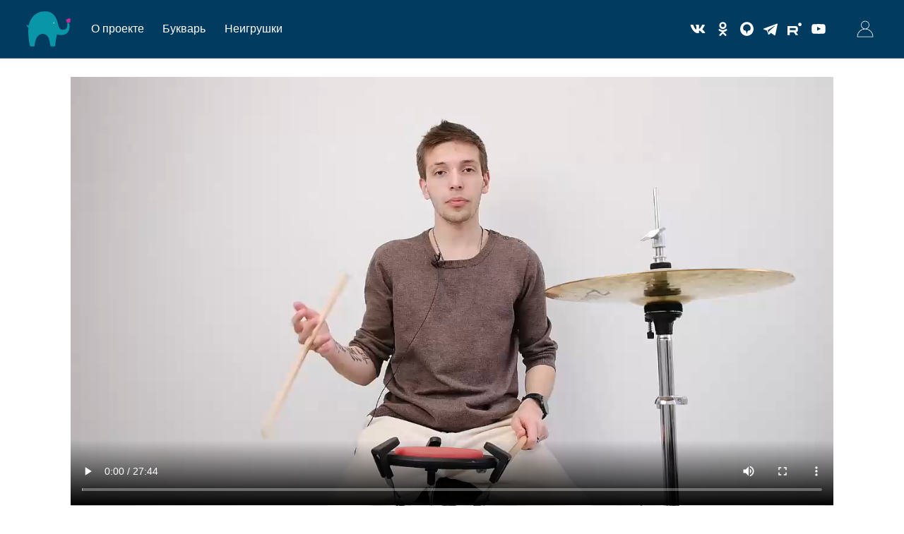

--- FILE ---
content_type: text/html; charset=UTF-8
request_url: https://detios.ru/v/745
body_size: 4230
content:

<!DOCTYPE html>
<html>
<head>
	<title>Дистанционная система обучения</title>
	<meta http-equiv="content-type" content="text/html; charset=utf-8">
	<meta name="viewport" content="width=device-width, initial-scale=1.0">
	<meta http-equiv="X-UA-Compatible" content="IE=edge">
	
	<meta property="og:type" content="website" />
	<meta property="og:url" content="https://detios.ru/" />
	<meta property="og:image" content="https://detios.ru/i/og_logo.png" />
	<meta property="og:site_name" content="detios.ru" />
	<meta property="og:description" content="Платформа дистационного сопровождения и педагогической поддержки детей с инвалидностью и ОВЗ" />
	
	<link rel="shortcut icon" type="image/x-icon" href="/favicon.ico">

	<link rel="stylesheet" href="/css/common.css?v=320.css">
	<link rel="stylesheet" href="/css/laptop.css" media="only screen and (min-width: 761px) and (max-width: 1400px)" type="text/css">
	<link rel="stylesheet" href="/css/mobile.css?v=320.css" media="only screen and (max-width: 760px)" type="text/css">
	
	<script type="text/javascript">!function(){var t=document.createElement("script");t.type="text/javascript",t.async=!0,t.src="https://vk.com/js/api/openapi.js?168",t.onload=function(){VK.Retargeting.Init("VK-RTRG-835703-ysz5"),VK.Retargeting.Hit()},document.head.appendChild(t)}();</script><noscript><img src="https://vk.com/rtrg?p=VK-RTRG-835703-ysz5" style="position:fixed; left:-999px;" alt=""/></noscript>

	<script type="text/javascript" src="/js/jquery.min.js"></script>
</head>
<body>
	
	<header>
	<div class="logo">
		<a href="/">
			<img src="/i/logo.svg">
		</a>
	</div>

	<div class="nav">
		<nav>
			<a href="/about">О проекте</a>
			<a href="https://abc.detios.ru/" target="_blank">Букварь</a>
			<a href="https://ni.detios.ru/" target="_blank">Неигрушки</a>
		</nav>
		<!--
		<nav>
			<a href="/">Уроки</a>
			<a href="/">Трансляции</a>
			<a href="/">Сервисы</a>
			<a href="/">Дневник</a>
			<a href="/">Преподаватели</a>
		</nav>
		-->
		<a href="" class="close"></a>

		<div class="h-social social-icons">
			<a href="https://vk.com/club49746391" target="_blank" class="vk"></a>
			<a href="https://ok.ru/group/53036945703133" target="_blank" class="ok"></a>
			<a href="https://go.2gis.com/g9s9jq" target="_blank" class="dg" title="2gis"></a>
			<a href="https://t.me/news_happy59" target="_blank" class="tg"></a>
			<a href="https://rutube.ru/channel/41205866/" target="_blank" class="rt"></a>
			<a href="https://www.youtube.com/channel/UClo9rW0kDjNbCkaQoIGQDbg" target="_blank" class="yt"></a>
		</div>
	</div>

	<div class="h-icons">
		<!--
		<div class="search">
			<form action="/search" method="post">
				<input type="text" name="s" autocomplete="off">
			</form>
			<a class=""></a>
		</div>
		<a class="notification"></a>
		-->
		<a href="/me" class="account"></a>
	</div>

	<div class="nav-opener"><a href=""></a></div>
</header>

<script type="text/javascript">
	$(".nav-opener a").click(function() {
		$(".nav").toggleClass("open");

		return false;
	});

	$(".nav .close").click(function() {
		$(".nav").toggleClass("open");

		return false;
	});
</script>
<div class="wrp wrp-content">
	
			<div class="video-page">
				<div class="video-container">
					<video id="video" controls controlsList="nodownload">
						<source src="/v/drum/rimshot_rimklik_i_gostnoti.mp4" type="video/mp4">
					</video>
				</div>
				
				<div class="video-params">
					<h2>Рим-шот, рим-клик и гост-ноты </h2>

					<dl class="">
						<dt>Добавлен</dt>
							<dd>16 мая, 2022</dd>
						<dt>Продолжительность</dt>
							<dd id="video-duration"></dd>
						<dt>Уровень</dt>
							<dd>Средний</dd>
							<dt>Категория</dt>
								<dd><a href="/c/10">Уроки на барабанах</a></dd>
					</dl>
				</div>

				<script>
					$(".video-rating .close").on("click", () => {
						$(".video-rating").removeClass("rating-float");
						return false;
					});
				</script>

				<p></p>
				<div class="comments">
					<h4>Комментарии</h4>
						<p class="dim">Пока никто ничего не написал</p>
						<p><a href="/login">Войдите</a> для того, чтобы оставить комментарий</p>
				</div>
			</div>

			<script>
				let this_video_pos = 0;
				let intervalHandle = null;
				var video_positions = {};
				var video = document.getElementById("video");
				
				function savePosition(position)
				{
					if (video.duration > 0) {
						position = position * 100 / video.duration;
						
						$.post("/a/video_position.php", {
							video_id : "745",
							pos : position
						}).done((data) => {
							console.log(data);
						});
						
						try {
							video_positions[745] = position;
							localStorage.setItem("video_positions", JSON.stringify(video_positions));
						} catch (error) {}
					}
				}
					if (localStorage.getItem("video_positions")) {
						video_positions = JSON.parse(localStorage.getItem("video_positions"));
						if (video_positions[745] !== undefined) 
							this_video_pos = video_positions[745];
					}
				video.addEventListener("loadedmetadata", () => {
					let m = Math.floor(video.duration / 60);
					let s = Math.floor(video.duration % 60);
					
					$("#video-duration").html(m + " мин " + s + " сек");

					video.currentTime = Math.floor(video.duration * this_video_pos/100);
				});
				
				video.addEventListener("ended", () => {
					if ("" == "5")
						$(".video-rating").addClass("rating-float");

					savePosition(video.currentTime);
				});

				video.addEventListener("play", () => {
					intervalHandle = setInterval(() => {
						savePosition(video.currentTime);
					}, 5000);
				});
				video.addEventListener("pause", () => {
					clearInterval(intervalHandle);
					savePosition(video.currentTime);
				});
				video.addEventListener("seeking", () => {
					clearInterval(intervalHandle);
					savePosition(video.currentTime);
				});
				
				// рейтинг
				$(".video-rating .stars-rating input").change(function() {
					let rating = $(this).val();
					$.post("/a/video_rate.php", {
						video_id : "745",
						rating : rating
					}).done(() => {
						setTimeout(() => {
							$(".video-rating").removeClass("rating-float");
						}, 1000);
					});
				});

				// комментарии
				$(".comments form").submit(() => {
					let t = $(".comments form textarea").val();
					if (t != "") {
						$.post("/a/video_add_comment.php", {
							video_id : "745",
							text : t
						}).done((data) => {
							location.reload();
						});
					}

					return false;
				});
			</script>
			<br><br><br><br>
			<h3>Больше видео из этой категории</h3>

			<div class="v-line">
					<div class="video-preview ">
						<a href="/v/736">
							<div class="vp-cover" style="background-image:url(/i/s/cv736628239676710d.jpg)"></div>
							<div class="vp-header">
								<h6>Ритм техно</h6>
								<div class="vp-header-params">
									<div>Сложность — <span class="difficulty difficulty-medium"><span></span><span></span><span></span></span></div>
								</div>
							</div>
						</a>
					</div>
					<div class="video-preview ">
						<a href="/v/739">
							<div class="vp-cover" style="background-image:url(/i/s/cv739628239a816cd6.jpg)"></div>
							<div class="vp-header">
								<h6>Учим ноты: как их читать?</h6>
								<div class="vp-header-params">
									<div>Сложность — <span class="difficulty difficulty-medium"><span></span><span></span><span></span></span></div>
								</div>
							</div>
						</a>
					</div>
					<div class="video-preview ">
						<a href="/v/742">
							<div class="vp-cover" style="background-image:url(/i/s/cv742628239f4c0187.jpg)"></div>
							<div class="vp-header">
								<h6>Играем партию из песни Radiohead - creep</h6>
								<div class="vp-header-params">
									<div>Сложность — <span class="difficulty difficulty-medium"><span></span><span></span><span></span></span></div>
								</div>
							</div>
						</a>
					</div>
					<div class="video-preview ">
						<a href="/v/740">
							<div class="vp-cover" style="background-image:url(/i/s/cv740628239d6e040d.jpg)"></div>
							<div class="vp-header">
								<h6>Типичные ошибки новичков</h6>
								<div class="vp-header-params">
									<div>Сложность — <span class="difficulty difficulty-medium"><span></span><span></span><span></span></span></div>
								</div>
							</div>
						</a>
					</div>
					<div class="video-preview ">
						<a href="/v/726">
							<div class="vp-cover" style="background-image:url(/i/s/cv7266282383a65b25.png)"></div>
							<div class="vp-header">
								<h6>Способы разминки (1 урок)</h6>
								<div class="vp-header-params">
									<div>Сложность — <span class="difficulty difficulty-medium"><span></span><span></span><span></span></span></div>
								</div>
							</div>
						</a>
					</div>
			</div>
</div><footer>
	<div class="container">
		<div class="logo">
			<div>Особый случай</div>
			<small>Платформа&nbsp;дистационного&nbsp;сопровождения<br>и педагогической поддержки детей<br>с инвалидностью и ОВЗ</small>
		</div>
		
		<div class="t">
			<a href="/about">О проекте</a>
			<a href="mailto:info@detios.ru">info@detios.ru</a>
		</div>

		<div class="partners">
			<a href="https://happy59.com/" target="_blank"><img src="/i/happy59_logo.png"></a>
			<a href="https://idea.asi.ru/" target="_blank"><img src="/i/asi_logo.png"></a>
			<a href="https://президентскиегранты.рф/" target="_blank"><img src="/i/pgrants_logo.png" alt="Фонд президентских грантов"></a>
			<a href="https://авц.рф/" target="_blank"><img src="/i/avc_logo.png" alt="Ассоциация волонтерских центров"></a>
			<a href="https://премия.мывместе.рф/" target="_blank"><img src="/i/myvmeste_logo.png" alt="МыВместе"></a>
		</div>
	</div>

	<div class="container">
		<div class="r" style="">
			<nobr>ОО «Счастье жить». www.happy59.com</nobr><br>
			<nobr>614036, г.&nbsp;Пермь, ш.&nbsp;Космонавтов,&nbsp;181а</nobr><br>
			ОГРН&nbsp;1135900000939, КПП&nbsp;590501001, ИНН&nbsp;5906995266, <nobr>р/с&nbsp;40703810949770000507,</nobr> к/с&nbsp;30101810900000000603
		</div>
	</div>

	<div class="container">
		<div class="grant">
			<p>Материалы сайта выполнены при реализации Проекта «Особый случай» использованы средства государственной поддержки, выделенные в качестве гранта Президента Российской Федерации, предоставленного Фондом президентских грантов, договор <nobr>№ 20-3-008994</nobr></p>
			<p>Платформа создана ООО "ОБРАЗОВАТЕЛЬНАЯ ТРАЕКТОРИЯ" ИНН:5903156209 по заказу общественной организации «Счастье жить» в рамках Проекта «Особый случай 2.0» по итогам Международной Премии #МыВместе 2021 за счет средств ГД Ассоциации волонтерских центров (АВЦ)</p>
		</div>
	</div>
</footer>

<!-- Yandex.Metrika counter -->
<script type="text/javascript" >
	(function(m,e,t,r,i,k,a){m[i]=m[i]||function(){(m[i].a=m[i].a||[]).push(arguments)};
	m[i].l=1*new Date();k=e.createElement(t),a=e.getElementsByTagName(t)[0],k.async=1,k.src=r,a.parentNode.insertBefore(k,a)})
	(window, document, "script", "https://mc.yandex.ru/metrika/tag.js", "ym");

	ym(73158610, "init", {
		clickmap:true,
		trackLinks:true,
		accurateTrackBounce:true,
		webvisor:true
	});
</script>
<noscript><div><img src="https://mc.yandex.ru/watch/73158610" style="position:absolute; left:-9999px;" alt="" /></div></noscript>
<!-- /Yandex.Metrika counter -->
</body>
</html>

--- FILE ---
content_type: text/css
request_url: https://detios.ru/css/common.css?v=320.css
body_size: 4639
content:
@font-face {
	font-family: "Iskra";
	font-style: bold;
	font-weight: 800;
	src: url("/f/iskra-bold.woff2") format("woff2"),
		 url("/f/iskra-bold.woff") format("woff");
}


* { margin: 0; padding: 0; }

body { font-family: sans-serif; }

a { color: #1d5175; text-decoration: none; }

h1, h2, h3, h4, h5, h6 {
	font-family: 'Iskra', sans-serif;
	font-weight: 600;
	line-height: 1.05;
	margin-bottom: 1em;
}

h2 { color: #3c6fa2; font-size: 27px; }
h3 { color: #3c6fa2; font-size: 25px; font-weight: 700; }
h4 { font-size: 23px; font-weight: 500; }
h5 { font-size: 21px; font-weight: 500; }
h6 { font-size: 19px; font-weight: 500; }

p { line-height: 1.5; margin: .5em 0; }

.login-form {
	align-items: center;
	background-color: rgb(0 0 0 / 50%);
	display: flex;
	height: 100%;
	justify-content: center;
	left: 0;
	position: fixed;
	top: 0;
	width: 100%;
	z-index: 999;

	display: none;
}
.login-form > div {
	background: #fff;
	padding: 2em;
}


footer {
	background: #f9f9f9;
	color: #aaa;
	font-size: 15px;
	line-height: 1.2;
	margin-top: 50px;
	padding: 3em 0;
}

footer .container {
	align-items: flex-start;
	box-sizing: border-box;
	display: flex;
	justify-content: space-between;
	margin: 0 auto;
	max-width: 1900px;
	padding: 0 2vw;
}

footer .container > div {  }

footer .t { flex-grow: 2; margin: 0 50px; }
footer .t a { display: inline-block; margin: 0 1em 1em; }
footer .logo div {
	color: #999;
	font-weight: 600;
	margin-bottom: .2em;
}

footer .partners { align-items: center; display: flex; }
footer .partners > a { margin: 0 20px; }
footer .partners img {
	filter: grayscale(1);
	max-height: 75px;
	max-width: 120px;
	transition: .3s filter;
}

footer .partners > a:hover img { filter: grayscale(0); }

footer .social-icons { text-align: right; }
footer .social-icons a { filter: grayscale(1); }
footer .social-icons a:hover { filter: grayscale(0); }
footer .grant,
footer .r {
	font-size: 12px;
	line-height: 1.4;
	margin-top: 40px;
}

.dim { color: #777; }
.flx { align-items: center; display: flex; justify-content: space-between; }

.wrp { margin: 0 auto; max-width: 1900px; }
.wrp-content { box-sizing: border-box; padding: 0 2vw; }

label { color: #666; }
label:after { content: ''; display: block; }

input[type=number],
input[type=text],
input[type=password],
select,
textarea {
	border: 1px solid #aaa;
	font-size: 16px;
	font-family: sans-serif;
	margin: 5px 0;
	padding: .7em .5em .6em;
	max-width: 100%;
}

button,
input[type=submit] {
	background: #3896a7;
	border: none;
	color: #fff;
	cursor: pointer;
	font-size: 16px;
	font-weight: bold;
	outline: none;
	padding: .7em 1em;
	transition: .3s background;
}
button:hover,
input[type=submit]:hover { background: #2f8291; }

input.input-number { width: 40px; }

form .er {
	color: #f1675b;
	font-size: 90%;
	margin-left: 10px;
}

form .form-group { margin-bottom: 20px; }

.radio-group { margin: 15px 0; }
.radio-group label {
	color: #111;
	display: inline-block;
	margin-right: 10px;
}

/*
@media screen and (max-width: 1250px) { .container { width: 800px; } }
@media screen and (max-width: 850px) { .container { width: 600px; } }
*/

.social-icons {  }
.social-icons a {
	background-repeat: no-repeat;
	background-size: contain;
	background-position: center;
	border: none;
	display: inline-block;
	height: 20px;
	margin-right: 10px;
	transition: 1s all;
	vertical-align: bottom;
	width: 20px;
	}
.social-icons a.ok { background-image: url(/i/ok.svg); }
.social-icons a.tw { background-image: url(/i/tw.svg); width: 18px; }
.social-icons a.yt { background-image: url(/i/yt.svg); }
.social-icons a.rt { background-image: url(/i/rutube.svg); }
.social-icons a.tg { background-image: url(/i/tg.svg); }
.social-icons a.vk { background-image: url(/i/vk.svg); width: 22px; }
.social-icons a.dg { background-image: url(/i/2gis.svg); }

header {
	align-items: center;
	background-color: #013b60;
	border-bottom: 1px solid rgba(255,255,255,.2);
	display: flex;
	justify-content: space-between;
	margin-bottom: 2vw;
	padding: 1em 0;
}
header .logo { margin: 0 0 0 35px; }
header .logo img { height: 50px; vertical-align: bottom; }

header .nav {
	align-items: center;
	display: flex;
	flex-grow: 1;
	font-size: 19px;
	justify-content: space-between;
	margin: 0 1em;
}
header .nav .close { display: none; }
header nav a { color: #fff; margin: 0 .7em; }

header .nav-opener { display: none; }

header .h-icons {
	display: flex;
	margin-right: 35px;
}

header .h-icons > a {
	background-position: center;
	background-size: contain;
	background-repeat: no-repeat;
	display: block;
	height: 40px;
	margin-left: 10px;
	width: 40px;
}

header .account { background: url(/i/account-h.svg); }
header .notification { background: url(/i/notify-h.svg); }

header .search { position: relative; }

header .search form {
	height: 100%;
	position: absolute;
	right: 0;
	top: 0;
}

header .search a {
	background: url(/i/search-h.svg);
	background-position: center;
	background-size: contain;
	background-repeat: no-repeat;
	display: block;
	min-height: 40px;
	min-width: 40px;
}

header .search input[type=text] {
	background: none;
	border: 1px solid #aaa;
	color: #fff;
	font-size: 17px;
	outline: none;
	opacity: 0;
	padding: .5em;
	position: absolute;
	right: 0;
	top: 0;
	transition: .2s width;
	width: 40px;
	}

header .search input[type=text]:focus {
	opacity: 1;
	width: 250px;
}

.index-promo {
	background: #013b5e;
	background-position: center;
	background-size: cover;
	border-radius: 2vw;
	color: #fff;
	display: flex;
	flex-direction: column;
	height: 40vw;
	margin: 2vw 2vw 3vw 2vw;
	max-height: 900px;
	min-height: 460px;
}

.index-promo header { background: none; padding: 1.2em 0; }
.index-promo header .logo img { height: 60px; }
.index-promo a { color: #fff; }

.index-promo .promo-text {
	align-items: center;
	display: flex;
	flex-grow: 1;
	justify-content: center;
	margin: 0 5vw;
	text-align: center;
}

.index-promo .promo-text h3 {
	color: #fff;
	font-size: 72px;
	line-height: 1;
	margin: 0;
}
.index-promo .promo-text p {
	font-size: 23px;
	line-height: 1.25;
	margin: 1em 0;
}

.index-promo .promo-text div { margin: 1em 0; }

.index-promo .btn {
	background: rgba(0,0,0,.7);
	border-radius: 4px;
	display: inline-block;
	font-size: 16px;
	margin: 10px;
	padding: 1em 1.5em;
	vertical-align: middle;
}

.index-promo .btn.btn-play {
	background-color: #c62a97;
	border-radius: 6px;
	font-size: 23px;
	padding: .85em 1.5em .8em 1.2em;
}
.index-promo .btn.btn-play:before {
	border-top: 11px solid transparent;
	border-bottom: 11px solid transparent;
	border-left: 19px solid #fff;
	content: "";
	display: inline-block;
	height: 0;
	margin-right: 10px;
	position: relative;
	top: -2px;
	width: 0;
	vertical-align: middle;
}

.difficulty { vertical-align: middle; }
.difficulty > span {
	border: 2px solid #fff;
	display: inline-block;
	border-radius: 50%;
	height: 12px;
	margin-right: 6px;
	width: 12px;
}

.difficulty > span:nth-child(1),
.difficulty.difficulty-medium > span:nth-child(2),
.difficulty.difficulty-hard > span:nth-child(2),
.difficulty.difficulty-hard > span:nth-child(3) { background: #ff6dd3; border-color: #ff6dd3; }

.index-video-line { margin: 1vw 2vw; }
.index-video-line h3 { text-align: center; }

.v-scrolled {
	margin-bottom: 50px;
	position: relative;
	width: 100%;
}

.v-scrolled .v-viewport {
	overflow: hidden;
	position: relative;
	width: 100%;
}

.v-line {
 	display: flex;
 	flex-wrap: wrap;
 	justify-content: space-between;
}

.v-scrolled .v-line {
	flex-wrap: nowrap;
	justify-content: flex-start;
	width: 100%;
}

.v-line .video-preview {
	flex-basis: 19%;
	font-weight: 400;
	margin-right: 1.25%;
}

.v-line .video-preview:last-child { margin-right: 0; }

.sort { color: #777; font-size: 14px; margin: 1em 0; }
.sort > em { display: none; }
.sort ul { list-style: none; display: inline-block; }
.sort li { display: inline-block; margin-left: .5em; }
.sort a { display: inline-block; }
.sort a.active { color: #c62a97; }

.video-list {
	display: flex;
	flex-wrap: wrap;
	justify-content: space-between;
}

.video-list:after {
	content: "";
	flex-basis: 19%;
}

.video-list .video-preview {
	flex-basis: 19%;
    font-weight: 400;
	margin-bottom: 1em;
}
.wrp-content .video-list .video-preview { margin-bottom: 2.5em; }

.video-preview .vp-cover {
	background-position: center;
	background-size: cover;
	border-radius: 12px;
	height: 220px;
	margin-bottom: 10px;
	position: relative;
	width: 100%;
}
.video-preview .vp-cover .progress {
	background: rgba(255,255,255,0.3);
	bottom: 16px;
	height: 2px;
	position: absolute;
	left: 10%;
	width: 80%;
}

.video-preview .vp-cover .progress span {
	background: #fff;
	display: block;
	height: 100%;
	top: 0;
}
.video-preview .badge {
	background: #c62a97;
	border-radius: 1em;
	color: #fff;
	font-size: 12px;
	font-weight: bold;
	line-height: 1;
	padding: 6px 10px 5px;
	position: absolute;
	right: 16px;
	text-transform: uppercase;
	top: 16px;
}

.video-preview .difficulty { left: 1px; position: relative; top: 1px; }

.video-preview .vp-header { margin-top: 1em; }
.video-preview .vp-header h6 {
	color: #000;
	font-family: 'Iskra', sans-serif;
	font-size: 18px;
	font-weight: bold;
	line-height: 1.2;
	margin-bottom: .6em;
}

.video-preview .vp-header-params {
	color: #888;
	display: flex;
	font-size: 14px;
	flex-wrap: wrap;
}

.video-preview .vp-header-params > div { margin-right: 1.5em; }
.video-preview .vp-header-params .difficulty > span:nth-child(1),
.video-preview .vp-header-params .difficulty.difficulty-medium > span:nth-child(2),
.video-preview .vp-header-params .difficulty.difficulty-hard > span:nth-child(2),
.video-preview .vp-header-params .difficulty.difficulty-hard > span:nth-child(3) { border-color: #ff6dd3; }
.video-preview .vp-header-params .difficulty span { border-color: #0896a8; border-width: .1em; height: 10px; width: 10px; }

.video-preview.lock .vp-cover:before {
	background-size: 60%;
	background-position: center;
	background-image: url(/i/lock.svg);
	background-color: rgba(0,0,0,.2);
	border-radius: 6px;
	background-repeat: no-repeat;
	content: '';
	display: block;
	height: 24px;
	left: 5px;
	position: absolute;
	top: 5px;
	width: 24px;
}


.video-page {

}
.video-page p { margin-bottom: 1.2em; width: 80%; }
.video-page h2 sup {
	color: #aaa;
	font-size: 13px;
	font-weight: normal;
	position: relative;
	left: 5px;
}

.video-container {
	margin: 0 auto 2vw;
	min-height: 10vh;
	max-height: 100vh;
}
.video-container video {
	width: 100%;
	max-height: 100%;
	max-width: 150vh;
	display: block;
	margin: 0 auto;
}
.video-container .cover-blur {
	margin: 0 auto;
	max-width: 140vh;
	position: relative;
}
.video-container .cover-blur .bg {
	background-size: cover;
	background-position: center;
	filter: brightness(0.8) blur(24px);
	padding-top: 60%;
	width: 100%;
	z-index: -1;
}
.video-container .cover-blur .txt {
	align-items: center;
	display: flex;
	flex-direction: column;
	justify-content: center;
	height: 100%;
	left: 0;
	position: absolute;
	top: 0;
	width: 100%;
	z-index: 1;
}
.video-container .cover-blur p {
	color: #fff;
	font-size: 23px;
	margin: .75em 1em;
	text-align: center;
	width: auto;
}

.video-container .cover-blur .btn {
	background-color: #c62a97;
	border-radius: 6px;
	box-shadow: 0 4px 64px #c62a97;
	color: #fff;
	font-size: 21px;
	display: inline-block;
	margin: 0 .5em;
	padding: .7em 1.2em;
	vertical-align: middle;
}


.video-params { position: relative; }
.video-params h2 { margin-right: 125px; }
.video-params dl { font-size: 14px; margin: 20px 0; }
.video-params dl:after,
.video-params dl:before {
	content: "";
	display: table;
	flex: 0;
	}
.video-params dl:after { clear: both; }
.video-params dl > dt {
	clear: both;
	color: #aaa;
	float: right;
	left: -100%;
	margin-right: -160px;
	position: relative;
	width: 160px;
}

.video-params dl > dd {
	float: left;
	clear: left;
	margin: 2px 0 12px 175px;
}


.content h3 { margin: 1.5em 0 1em; }
.content p { line-height: 1.7; margin: 1em 0; }
.content p.lead { font-size: 150%; line-height: 1.5; margin-bottom: 1em; }
.content ul { margin: 1em 0 1em 3em; }
.content ul li { margin: .3em 0; }
.content .flex {
	display: flex;
	justify-content: space-between;
	margin: 2em 0;
}
.content .flex > div { width: 30%; }



.comments {
	margin-top: 100px;
	width: 80%;
}

.comments .comment span {
	color: #aaa;
	font-size: 90%;
}

.comments form {
	margin-top: 50px;
	position: relative;
}
.comments textarea {
	border: none;
	border-bottom: 1px solid #aaa;
	height: 30px;
	outline: none;
	padding: 0;
	width: 100%;
}

.comments textarea:focus { border-bottom-color: #555; }

.comments input[type=submit] {
	bottom: 20px;
	position: absolute;
	right: 10px;
}

.video-embed {
	position: relative;
    padding-bottom: 56.25%;
    height: 0;
}

.video-embed iframe {
	position: absolute;
	top: 0;
	left: 0;
	width: 100%;
	height: 100%;
}

.video-rating {
	position: absolute;
	right: 0;
	top: 0;
	transform: translate(0, 0);
	transition: .3s all;
}

.video-rating .close,
.video-rating h6 { display: none; }

.video-rating form {
	display: flex;
	flex-direction: column-reverse;
	margin: 0 auto;
}

.video-rating.rating-float {
	background: #fff;
	border-radius: 20px;
	box-shadow: 0 12px 16px rgba(0,0,0,.5);
	display: flex;
	flex-direction: column;
	left: 50%;
	padding: 40px 50px;
	transform: translate(-50%, -350px);
	z-index: 99;
	width: 150px;
}

.video-rating.rating-float h6 {
	display: block;
	font-size: 20px;
	margin: -2px 0 20px;
	text-align: center;
}

.video-rating.rating-float .close {
	color: #aaa;
	display: block;
	font-size: 30px;
	line-height: 1;
	position: absolute;
	right: 10px;
	top: 10px;
}

.stars-rating {
	border: none;
	padding-top: 100px;
	position: relative;
}

.stars-rating input { display: none; }

.stars-rating label {
	background: url('/i/star.svg');
	background-position: center;
	background-size: 80%;
	background-repeat: no-repeat;
	cursor: pointer;
	display: inline-block;
	filter: grayscale(1);
	height: 25px;
	float: right;
	position: relative;
	transition: .3s all;
	z-index: 10;
	width: 25px;
}

.stars-rating label:after { content: none; }

.stars-rating input ~ label:hover,
.stars-rating input ~ label:hover ~ label,
.stars-rating input:checked ~ label { filter: grayscale(0); }

.stars-rating .smile {
	height: 100px;
	left: 50%;
	margin-left: -50px;
	overflow: hidden;
	position: absolute;
	top: 0;
	width: 100px;
}

.stars-rating .smile div {
	display: flex;
	flex-direction: column;
	margin: -20px 0;
	transform: translateY(20%);
	transition: .2s transform;
}

.stars-rating .smile img {
	height: 80px;
	margin: 20px 10px;
	width: 80px;
}

.stars-rating input#star1:checked ~ .smile div { transform: translateY(-80%); }
.stars-rating input#star2:checked ~ .smile div { transform: translateY(-60%); }
.stars-rating input#star3:checked ~ .smile div { transform: translateY(-40%); }
.stars-rating input#star4:checked ~ .smile div { transform: translateY(-20%); }
.stars-rating input#star5:checked ~ .smile div { transform: translateY(0%); }


.profile { display: flex; }

.profile aside nav {
	align-items: flex-start;
	display: flex;
	flex-direction: column;
	margin-right: 5em;
}

.profile aside nav a {
	background-size: contain;
	background-position: left center;
	background-repeat: no-repeat;
	margin-bottom: 1.25em;
	padding-left: 27px;
}

.profile aside nav a.active { color: #c62a97; }
.profile aside nav a.profile { background-image: url(/i/profile.svg); }
.profile aside nav a.pwd { background-image: url(/i/key.svg); }
.profile aside nav a.diag { background-image: url(/i/test.svg); }
.profile aside nav a.logout {
	background-image: url(/i/logout.svg);
	font-size: 90%;
	margin-top: 5em;
	opacity: .7;
	padding-left: 23px;
}

.profile .data .lbl { color: #777; font-size: 90%; }
.profile .data .lbl + p { margin-bottom: 1.5em; }

.anket { margin-top: 50px; }

.anket .form-group {
	border-top: 1px dotted #ccc;
	padding-top: 25px;
}

.anket .form-group .group-radio {
	align-items: flex-start;
	display: flex;
	flex-direction: column;
	margin: .7em 0 2em;
}
.anket .form-group .group-radio label {
	border-radius: 2em;
	margin: .2em 0 .2em 1em;
	padding: .5em .85em .4em 2em;
	position: relative;
}
.anket .form-group .group-radio label input {
	top: 11px;
	position: absolute;
	left: 12px;
}
.anket .form-group p { font-size: 18px; }
.anket .group-radio .checked {
	background: #fff9d1;
	color: #000;
}

.anket-result { margin-bottom: 50px; }



.tours-content h6 {  }

.tours-blocks,
.cook-blocks {
	display: flex;
	justify-content: flex-start;
	margin: 3em 0;
}

.tours-blocks > div,
.cook-blocks > div { flex-basis: 30%; }
.tours-blocks h6 {
	background-repeat: no-repeat;
	background-size: contain;
	background-position: left center;
	padding: 2px 0 2px 36px;
	margin-bottom: 0;
}
.tours-blocks .tour-address h6 { background-image: url(/i/address.svg); }
.tours-blocks .tour-opened h6 { background-image: url(/i/opened.svg); }
.tours-blocks .tour-ticket h6 { background-image: url(/i/ticket.svg); }

.cook-blocks p,
.cook-blocks h6 { margin-bottom: 0; }
.cook-blocks .cook-time,
.cook-blocks .cook-portions {
	background-repeat: no-repeat;
	background-size: contain;
	background-position: left center;
	padding-left: 70px;
}
.cook-blocks .cook-time { background-image: url(/i/timer.svg); }
.cook-blocks .cook-portions { background-image: url(/i/fork-spoon.svg); }

.cook-content .checked-list { margin: 1em 0 2em 1em; }
.cook-content .checked-list li {
	background-image: url(/i/checked.svg);
	background-repeat: no-repeat;
	background-size: 16px;
	background-position: left top;
	list-style: none;
	margin: .75em 0;
	padding-left: 24px;
}


.teacher-content { display: flex; }
.teacher-content .t-photo { flex-basis: 33%; margin-right: 2%; max-width: 30vw; }
.teacher-content .t-photo img { max-width: 100%; }
.teacher-content .t-txt { flex-basis: 60%; max-width: 600px; }

.wrp-register {
	align-items: center;
	display: flex;
	justify-content: center;
	min-height: 55vh;
}
.register-page {
	border: 1px solid #b6d2d7;
	border-radius: 5px;
	display: flex;
}
.register-page > div:first-child {
	border-right: 1px solid #b6d2d7;
	max-width: 16em;
	padding: 3em;
}
.register-page > div:last-child { display: flex; }
.register-page h2 { margin-bottom: .5em; }
.register-page p {
	font-size: 14px;
	color: #777;
	line-height: 1.4;
	margin-bottom: 1em;
}
.register-page form {
	background: #f7fafb;
	max-width: 17em;
	padding: 3em;
}

.register-page form .form-group { position: relative; }
.register-page form .form-group .er {
	background: #fff;
	position: absolute;
	min-width: 10em;
	top: .65em;
}
.register-page form input { box-sizing: border-box; width: 100%; }
.register-page form input[type=submit] { margin-bottom: 1em; }
.register-page form small {
	color: #aaa;
	display: block;
	font-size: 11px;
	line-height: 1.4;
}

.register-page .register-error {
	color: #a91a1a;
	background: #ffffb4;
	font-size: 15px;
	margin-top: 1em;
	margin-bottom: -1em;
	padding: .2em;
}

header.login-header {
	background: none;
	border-bottom: none;
	left: 0;
	margin-bottom: 0;
	position: fixed;
	top: 0;
	width: 100%;
}
header.login-header .nav { flex-grow: 0; }

.login-page {
	align-items: center;
	background: #013b60;
	color: #eee;
	display: flex;
	justify-content: center;
	height: 100vh;
}
.login-page > div { color: #fff; text-align: center; }
.login-page h3 { color: #fff; text-align: center; }
.login-page a { color: #fff; }
.login-page form { margin: 3em; text-align: center; width: 15em; }
.login-page form label { color: rgba(255 255 255 / 0.8); }
.login-page form input {
	padding: .9em 0 .7em;
	text-align: center;
	width: 100%;
}
.login-page input[type=text],
.login-page input[type=password] {
	background-color: #afc0cb;
	background-size: auto 40%;
	background-position: 12px 50%;
	background-repeat: no-repeat;
	border: none;
	border-radius: 4px;
	outline: none;
	transition: all .3s;
}
.login-page input[type=text] { background-image: url(/i/phone.svg); background-size: auto 45%; }
.login-page input[type=password] { background-image: url(/i/key.svg);  }
.login-page input[type=text]:focus,
.login-page input[type=password]:focus { background-color: #fff; }
.login-page input[type=submit] { border-radius: 4px; font-size: 17px; }
.login-page p { color: #ccc; font-size: 14px; text-align: center; }
.login-page p + p { margin-top: 1em; }


.profile form { width: 17em; }
.profile form input,
.profile form select { box-sizing: border-box; }
.profile form input[type=text] { width: 100%; }
.profile form input[type=number] { min-width: 5em; }

--- FILE ---
content_type: text/css
request_url: https://detios.ru/css/laptop.css
body_size: 947
content:
header .nav { font-size: 16px; }
footer { font-size: 13px; }
footer .partners img { max-width: 100%; }

.index-promo header .nav { font-size: 17px; }

.index-promo .promo-text h3 { font-size: 50px; }
.index-promo .promo-text p { font-size: 17px; }

.index-promo .btn { padding: .7em 1.2em; }
.index-promo .btn.btn-play { font-size: 18px; padding: .7em 1.2em .6em .8em; }
 
.v-line .video-preview { flex-basis: 24%; }
.v-line .video-preview:nth-child(4) { margin-right: 0; }
.v-line .video-preview:nth-child(5) { display: none; }

.video-list:after,
.video-list .video-preview { flex-basis: 24%; }

.video-preview .vp-header h6 { font-size: 15px; }

@media screen and (max-width: 1250px) {
	.v-line .video-preview { flex-basis: 33%; }
	.v-line .video-preview:nth-child(3) { margin-right: 0; }
	.v-line .video-preview:nth-child(4) { display: none; }

	.video-list:after,
	.video-list .video-preview { flex-basis: 32%; }
}

--- FILE ---
content_type: text/css
request_url: https://detios.ru/css/mobile.css?v=320.css
body_size: 1933
content:
h2 { font-size: 19px; }
h3 { font-size: 21px; }

.container { width: 92%; }


.index-promo { border-radius: 0; margin: 0; }
.index-promo header,
header {
	box-sizing: border-box;
	padding: .5em 1em;
	width: 100%;
}
header .logo { flex-grow: 1; margin: 0; }
header .logo img,
.index-promo header .logo img { height: 36px; }

header .nav {
	background: #111;
	display: block;
	font-size: 18px;
	height: 100%;
	margin: 0;
	padding: 2em 1.5em;
	position: fixed;
	right: 0;
	top: 0;
	transform: translateX(100%);
	transition: .3s all;
	width: 60%;
	z-index: 999;
}
header .nav.open { background: #0996a8; transform: translateX(0); }
header .nav nav {
	align-items: flex-start;
	display: flex;
	flex-direction: column;
}
header .nav .close {
	color: #fff;
	background-image: url(/i/close.svg);
    background-size: 100% 100%;
	display: block;
	height: 60px;
	right: 5px;
	position: absolute;
	top: 5px;
	width: 60px;
}
header nav a { margin: .7em 0; }

header .nav .social-icons { margin-top: 3em; }
header .nav .social-icons a {  }

header .h-icons { margin-right: 25px; }
header .h-icons > a { height: 32px; width: 32px; }

header .nav-opener { display: inline-block; }
header .nav-opener a {
	border-top: 1px solid #fff;
	display: inline-block;
	height: 16px;
	position: relative;
	top: 2px;
	width: 30px;
}
header .nav-opener a:before,
header .nav-opener a:after {
	background: #fff;
	content: '';
	height: 1px;
	left: 0;
	position: absolute;
	width: 100%;
}
header .nav-opener a:before { top: 7px; }
header .nav-opener a:after { top: 16px; }

.index-promo { align-items: center; height: auto; min-height: 60vh; }
.index-promo .promo-text { align-items: flex-end; max-width: 80%; }
.index-promo .promo-text h3 { font-size: 32px; }
.index-promo .promo-text p { font-size: 16px; }
.index-promo .promo-text .promo-btns { margin-top: 4em; }
.index-promo .btn { margin: 0 5px; }
.index-promo .btn.btn-play { border-radius: 2px; font-size: 13px; font-weight: bold; }
.index-promo .btn.btn-info { font-size: 12px; }
.index-promo .btn.btn-play:before {
	border-top-width: 8px;
	border-bottom-width: 8px;
	border-left-width: 13px;
	margin-right: 5px;
	top: -2px;
}


footer { font-size: 14px; padding: 2em 0; }
footer .container {
	flex-wrap: wrap;
	justify-content: center;
	padding: 0;
	text-align: center;
}
footer .logo { margin-bottom: 20px; }
footer .t { font-size: 12px; margin-bottom: 20px; }
footer .t a { margin: 0 1em }
footer .grant { font-size: 10px; margin-top: 30px; }
footer .partners img { max-width: 100%; }
footer .partners > a { margin: 0 10px; }

.content { font-size: 13px; }
.content p { font-size: 13px; }
.content li { font-size: 13px; line-height: 1.4; }
.content p.lead { font-size: 125%; }

.index-video-line { margin: 30px 0; }

.v-scrolled .v-line { width: 999%; }
.v-line .video-preview {
	flex-basis: 80vw;
	margin: 0 4vw;
	max-width: 360px;
}

.video-preview .vp-cover { border-radius: 8px; height: 200px; }
.video-preview .vp-header h6 { font-size: 15px; }
.difficulty > span { border-width: 1px; height: 8px; margin-right: 4px; width: 8px; }
.video-preview .difficulty { top: -1px; }
.video-preview .vp-header-params { font-size: 12px; }
.video-preview .vp-header-params .difficulty span { height: 8px; width: 8px; }


.video-list .video-preview { flex-basis: 100%; }

.sort {
	margin-left: 1em;
	position: relative;
	top: -1.5em;
	z-index: 10;
}
.sort > em {
	background: url(/i/sort.svg);
	background-size: cover;
	background-position: center;
	content: '';
	display: block;
	height: 32px;
	position: absolute;
	right: 0;
	top: 0;
	width: 32px;
}
.sort span { display: none; }
.sort ul {
	background: #fff;
	border: 1px solid #eee;
	display: none;
	position: absolute;
	right: 0;
	text-align: right;
	top: 32px;
}
.sort li {
	border-bottom: 1px solid #eee;
	display: block;
	margin: 0;
}
.sort li:last-child { border-bottom: none; }
.sort li a { padding: .7em; }

.v-scrolled .video-slide-next,
.v-scrolled .video-slide-prev {
    background: url(/i/ar.svg);
    background-size: contain;
    background-color: #0996a8;
    border-radius: 50%;
    display: none;
    height: 40px;
    position: absolute;
    top: 30%;
    z-index: 2;
    width: 40px;
}

.v-scrolled .video-slide-next { left: auto; right: 10px; }
.v-scrolled .video-slide-prev { left: 10px; right: auto; transform: scaleX(-1); }




form .er { display: block; margin: 5px 0 5px 0; }

#register-form input[type=text],
#register-form input[type=password],
#register-form select,
#register-form textarea { box-sizing: border-box; width: 100%; }

#register-form #generate-pwd { margin-left: 0; }



.content .flex { flex-wrap: wrap; }
.content .flex > div { margin-bottom: 20px; width: 100%; }

.comments { width: 100%; }

.video-container { margin-bottom: 1.2em; }

.video-container .cover-blur .bg { filter: blur(8px); }
.video-container .cover-blur p { font-size: 15px; margin: 1em 5vw; }
.video-container .cover-blur .btn { font-size: 14px; }

.video-page p { font-size: 14px; }
.video-params h2 { font-size: 18px; }
.video-params dl { font-size: 13px; }
.video-params dl > dd { margin: 20px 0 15px 0; }

.profile { flex-direction: column; }

.profile aside nav {
	font-size: 14px;
	flex-direction: row;
	justify-content: space-between;
	margin: 0 0 2em 0;
}

.profile aside nav a {
	background-size: 20px;
	background-position: top center;
	margin-right: 1.2em;
	padding-left: 0;
	padding-top: 2em;
}
.profile aside nav a.logout {
	background-image: url(/i/logout.svg);
	font-size: 100%;
	margin: 0;
	opacity: .7;
	padding-left: 0;
}

.tours-blocks  { flex-wrap: wrap; }
.tours-blocks > div { flex-basis: 100%; }

.cook-blocks h6 { font-size: 14px; }
.cook-blocks .cook-time, .cook-blocks .cook-portions { padding-left: 64px; }
.cook-content .checked-list li { font-size: 14px; }


.teacher-content { flex-wrap: wrap; }
.teacher-content .t-photo { flex-basis: 100%; margin: 0 0 1em; max-width: none; }
.teacher-content .t-photo img { max-width: 100%; }
.teacher-content .t-txt { flex-basis: 100%; font-size: 14px; max-width: none; }



.wrp-register {
	margin: 0 auto;
	width: 92%;
}
.register-page { flex-direction: column; }
.register-page > div:first-child {
	border-bottom: 1px solid #b6d2d7;
	border-right: none;
	max-width: none;
	padding: 1em;
}
.register-page h2 { margin-bottom: .5em; }
.register-page p {
	font-size: 14px;
	color: #777;
	line-height: 1.4;
	margin-bottom: 1em;
}
.register-page form {
	max-width: none;
	padding: 1em;
}

.register-page form .form-group { position: relative; }
.register-page form .form-group .er {
	background: none;
	position: relative;
	top: -.5em;
}
.register-page form input[type=submit] { width: 100%; }
.register-page .register-error { margin-bottom: 0; }

--- FILE ---
content_type: image/svg+xml
request_url: https://detios.ru/i/logo.svg
body_size: 539
content:
<svg xmlns="http://www.w3.org/2000/svg" viewBox="0 0 800 600">
  <path fill="#0996A8" d="M88.7 594.2c-13.4-61.7-37.5-191.9-25.4-314.5-8.4-4.5-35.2-29.5-34.2-53.7 13.6 9.7 30.9 15.5 39.4 15C85.8 140.8 164.5 3.4 339.2 1 454.6-.6 508 69.8 537.7 141.5c32.3 78 23.9 170.9 103.6 173.1s77.5-71 75.3-109.4c10.9-7.2 20.3-6.5 28.2-8.7 15.9 31.1 25.6 170.2-80.4 199.9-41.8 11.7-80.6 11.4-120.2-4.3a789 789 0 00-31.1 200.6c-21.5 5.6-55.2 7.6-78.9 0-14.3-65.7-19.6-209.3-133.3-207.9-113.7 1.5-131.9 156.5-136.2 209.4-24.6 5.8-52.1 3.8-76 0z"/>
  <circle cx="490.4" cy="197.5" r="8.7" fill="#FFF"/>
  <ellipse cx="709.3" cy="174.3" fill="#C62A97" rx="7.5" ry="31.1" transform="rotate(164.4 709.3 174.3)"/>
  <ellipse cx="739" cy="148.6" fill="#C62A97" rx="32.6" ry="25.5" transform="rotate(-23.2 739 148.6)"/>
  <ellipse cx="741.7" cy="176.6" fill="#C62A97" rx="29" ry="17.3" transform="rotate(3.7 741.7 176.6) scale(1.00001)"/>
  <ellipse cx="700.7" cy="147.1" fill="#C62A97" rx="8.6" ry="8.5"/>
</svg>

--- FILE ---
content_type: image/svg+xml
request_url: https://detios.ru/i/account-h.svg
body_size: 359
content:
<svg viewBox="0 0 752 752" xmlns="http://www.w3.org/2000/svg">
  <path fill="#fff" d="M421.4 373.5a111 111 0 1 0-90.8 0 215 215 0 0 0-169.2 209.7 7.4 7.4 0 0 0 7.4 7.4h414.4a7.4 7.4 0 0 0 7.4-7.4 215 215 0 0 0-169.2-209.7zM279.8 272.4a96.2 96.2 0 1 1 192.4 0 96.2 96.2 0 0 1-192.4 0zm96.2 111a200 200 0 0 1 199.4 192.4H176.7A200 200 0 0 1 376 383.4z"/>
</svg>

--- FILE ---
content_type: image/svg+xml
request_url: https://detios.ru/i/2gis.svg
body_size: 439
content:
<svg xmlns="http://www.w3.org/2000/svg" xmlns:xlink="http://www.w3.org/1999/xlink" xml:space="preserve" viewBox="0 0 566 589">
  <defs>
    <path id="a" d="M-575.4-365.2h2981v1735.8h-2981z"/>
  </defs>
  <clipPath id="b">
    <use xlink:href="#a" overflow="visible"/>
  </clipPath>
  <g clip-path="url(#b)">
    <path fill="#fff" d="M419.8 350.1c-101.9.5-118.3 64.1-123.8 118l-2.5 23.7H273l-2.5-23.8C265 414.2 248 350.6 149.6 350.1c-16.5-35.2-23.5-63.6-23.5-95.7 0-80.2 63.4-155.2 157.3-155.2 94 0 156.3 74.5 156.3 155.7.1 31.6-2.9 60-19.9 95.2M282.5 2.1C127.7 2 .8 133.3.8 294.1.8 455.6 127.8 587 282.5 587c156.3 0 282.7-131.4 282.7-292.8C565.2 133.4 438.8 2 282.5 2"/>
  </g>
</svg>

--- FILE ---
content_type: image/svg+xml
request_url: https://detios.ru/i/yt.svg
body_size: 364
content:
<svg xmlns="http://www.w3.org/2000/svg" viewBox="0 0 1000 1000" xml:space="preserve">
  <path fill="#fff" d="M980 304.1s-9.6-67.6-39-97.2c-37.3-39-79.1-39.2-98.2-41.5-137-10-342.8-10-342.8-10h-.4s-205.8 0-342.8 10c-19.1 2.3-60.9 2.5-98.2 41.5-29.5 29.7-38.9 97.2-38.9 97.2S10 383.3 10 462.8V537c0 79.2 9.8 158.7 9.8 158.7s9.6 67.6 38.9 97.2c37.3 39 86.3 37.7 108.2 41.9 78.5 7.5 333.2 9.8 333.2 9.8s206-.4 343-10.2c19.1-2.3 60.9-2.5 98.2-41.5 29.5-29.7 39-97.2 39-97.2s9.8-79.2 9.8-158.7v-74.3c-.3-79.1-10.1-158.6-10.1-158.6zM398.5 627.2V351.7l264.7 138.2-264.7 137.3z"/>
</svg>